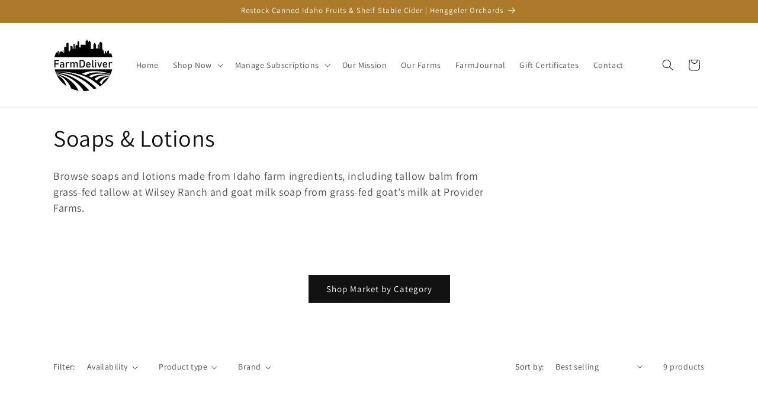

--- FILE ---
content_type: application/x-javascript
request_url: https://app.sealsubscriptions.com/shopify/public/status/shop/farmdeliver.myshopify.com.js?1769086826
body_size: -155
content:
var sealsubscriptions_settings_updated='1768955147';

--- FILE ---
content_type: application/x-javascript; charset=utf-8
request_url: https://bundler.nice-team.net/app/shop/status/farmdeliver.myshopify.com.js?1769086829
body_size: -356
content:
var bundler_settings_updated='1768028896c';

--- FILE ---
content_type: application/x-javascript
request_url: https://app.sealsubscriptions.com/shopify/public/status/shop/farmdeliver.myshopify.com.js?1769086829
body_size: -371
content:
var sealsubscriptions_settings_updated='1768955147';